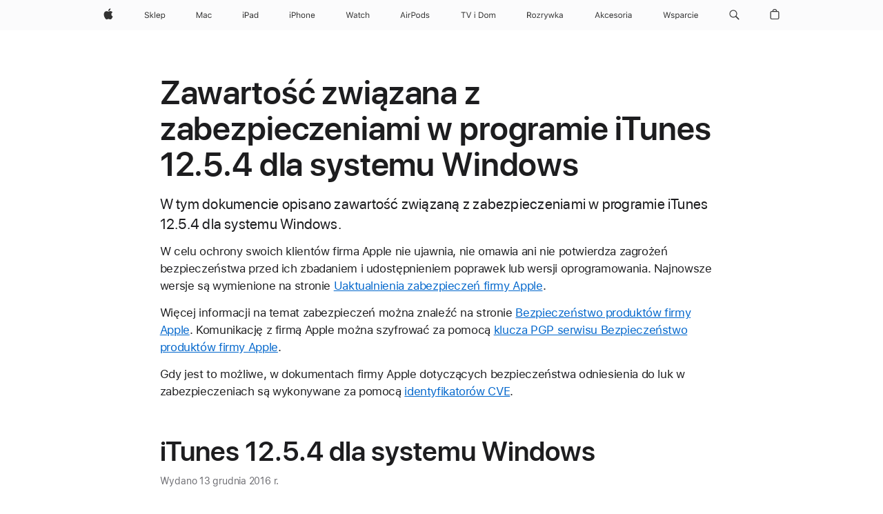

--- FILE ---
content_type: text/css
request_url: https://www.apple.com/ac/globalfooter/3/pl_PL/styles/ac-globalfooter.built.css
body_size: 4897
content:
@font-face{font-family:'Apple Legacy Chevron';font-style:normal;font-weight:100;src:local(""),url("../assets/ac-footer/legacy/appleicons_ultralight.woff") format("woff"),url("../assets/ac-footer/legacy/appleicons_ultralight.ttf") format("truetype")}@font-face{font-family:"Apple Icons 100";src:url("../assets/ac-footer/legacy/appleicons_ultralight.eot")}@font-face{font-family:'Apple Legacy Chevron';font-style:normal;font-weight:200;src:local(""),url("../assets/ac-footer/legacy/appleicons_thin.woff") format("woff"),url("../assets/ac-footer/legacy/appleicons_thin.ttf") format("truetype")}@font-face{font-family:"Apple Icons 200";src:url("../assets/ac-footer/legacy/appleicons_thin.eot")}@font-face{font-family:'Apple Legacy Chevron';font-style:normal;font-weight:300;src:local(""),url("../assets/ac-footer/legacy/appleicons_thin.woff") format("woff"),url("../assets/ac-footer/legacy/appleicons_thin.ttf") format("truetype")}@font-face{font-family:"Apple Icons 300";src:url("../assets/ac-footer/legacy/appleicons_thin.eot")}@font-face{font-family:'Apple Legacy Chevron';font-style:normal;font-weight:400;src:local(""),url("../assets/ac-footer/legacy/appleicons_text.woff") format("woff"),url("../assets/ac-footer/legacy/appleicons_text.ttf") format("truetype")}@font-face{font-family:"Apple Icons 400";src:url("../assets/ac-footer/legacy/appleicons_text.eot")}@font-face{font-family:'Apple Legacy Chevron';font-style:normal;font-weight:500;src:local(""),url("../assets/ac-footer/legacy/appleicons_text.woff") format("woff"),url("../assets/ac-footer/legacy/appleicons_text.ttf") format("truetype")}@font-face{font-family:"Apple Icons 500";src:url("../assets/ac-footer/legacy/appleicons_text.eot")}@font-face{font-family:'Apple Legacy Chevron';font-style:normal;font-weight:600;src:local(""),url("../assets/ac-footer/legacy/appleicons_text.woff") format("woff"),url("../assets/ac-footer/legacy/appleicons_text.ttf") format("truetype")}@font-face{font-family:"Apple Icons 600";src:url("../assets/ac-footer/legacy/appleicons_text.eot")}@font-face{font-family:'Apple Legacy Chevron';font-style:normal;font-weight:700;src:local(""),url("../assets/ac-footer/legacy/appleicons_text.woff") format("woff"),url("../assets/ac-footer/legacy/appleicons_text.ttf") format("truetype")}@font-face{font-family:"Apple Icons 700";src:url("../assets/ac-footer/legacy/appleicons_text.eot")}@font-face{font-family:'Apple Legacy Chevron';font-style:normal;font-weight:800;src:local(""),url("../assets/ac-footer/legacy/appleicons_text.woff") format("woff"),url("../assets/ac-footer/legacy/appleicons_text.ttf") format("truetype")}@font-face{font-family:"Apple Icons 800";src:url("../assets/ac-footer/legacy/appleicons_text.eot")}@font-face{font-family:'Apple Legacy Chevron';font-style:normal;font-weight:900;src:local(""),url("../assets/ac-footer/legacy/appleicons_text.woff") format("woff"),url("../assets/ac-footer/legacy/appleicons_text.ttf") format("truetype")}@font-face{font-family:"Apple Icons 900";src:url("../assets/ac-footer/legacy/appleicons_text.eot")}#ac-globalfooter{font-weight:normal;-webkit-text-size-adjust:100%;-ms-text-size-adjust:100%;text-size-adjust:100%}#ac-globalfooter,#ac-globalfooter:before,#ac-globalfooter:after,#ac-globalfooter *,#ac-globalfooter *:before,#ac-globalfooter *:after{box-sizing:content-box;margin:0;padding:0;pointer-events:auto;letter-spacing:normal}#ac-globalfooter *,#ac-globalfooter *:before,#ac-globalfooter *:after{font-size:1em;font-family:inherit;font-weight:inherit;line-height:inherit;text-align:inherit}#ac-globalfooter article,#ac-globalfooter aside,#ac-globalfooter details,#ac-globalfooter figcaption,#ac-globalfooter figure,#ac-globalfooter footer,#ac-globalfooter header,#ac-globalfooter nav,#ac-globalfooter section{display:block}#ac-globalfooter img{border:0;vertical-align:middle}#ac-globalfooter ul{list-style:none}#ac-globalfooter,#ac-globalfooter input,#ac-globalfooter textarea,#ac-globalfooter select,#ac-globalfooter button{font-synthesis:none;-moz-font-feature-settings:'kern';-webkit-font-smoothing:antialiased;-moz-osx-font-smoothing:grayscale;direction:ltr;text-align:left}#ac-globalfooter,#ac-globalfooter select,#ac-globalfooter button{font-family:"SF Pro Text","Myriad Set Pro","SF Pro Icons","Apple Legacy Chevron","Helvetica Neue","Helvetica","Arial",sans-serif}#ac-globalfooter input,#ac-globalfooter textarea{font-family:"SF Pro Text","Myriad Set Pro","SF Pro Icons","Apple Legacy Chevron","Helvetica Neue","Helvetica","Arial",sans-serif}#ac-globalfooter .ac-gf-icon::before,#ac-globalfooter .ac-gf-icon::after,#ac-globalfooter .ac-gf-more::before,#ac-globalfooter .ac-gf-more::after{font-family:"SF Pro Icons","Apple Legacy Chevron";color:inherit;display:inline-block;font-style:normal;font-weight:inherit;font-size:inherit;line-height:1;text-decoration:underline;position:relative;z-index:1;alt:''}#ac-globalfooter .ac-gf-icon::before,#ac-globalfooter .ac-gf-icon::after,#ac-globalfooter .ac-gf-more::before,#ac-globalfooter .ac-gf-more::after{text-decoration:none}#ac-globalfooter .ac-gf-icon::before,#ac-globalfooter .ac-gf-more::before{display:none}#ac-globalfooter .ac-gf-icon-after::after,#ac-globalfooter .ac-gf-more::after{padding-left:.3em;top:0}#ac-globalfooter .ac-gf-icon-before::before{padding-right:.3em;display:inline-block;top:0}#ac-globalfooter .ac-gf-icon-before::after{display:none}#ac-globalfooter .ac-gf-icon-apple::before,#ac-globalfooter .ac-gf-icon-apple::after{content:""}#ac-globalfooter .ac-gf-icon-chevrondown::before,#ac-globalfooter .ac-gf-icon-chevrondown::after{content:""}#ac-globalfooter .ac-gf-icon-chevrondowncircle::before,#ac-globalfooter .ac-gf-icon-chevrondowncircle::after{content:""}#ac-globalfooter .ac-gf-icon-chevronleft::before,#ac-globalfooter .ac-gf-icon-chevronleft::after{content:""}#ac-globalfooter .ac-gf-icon-chevronleftcircle::before,#ac-globalfooter .ac-gf-icon-chevronleftcircle::after{content:""}#ac-globalfooter .ac-gf-icon-chevronright::before,#ac-globalfooter .ac-gf-icon-chevronright::after{content:""}#ac-globalfooter .ac-gf-icon-chevronrightcircle::before,#ac-globalfooter .ac-gf-icon-chevronrightcircle::after{content:""}#ac-globalfooter .ac-gf-icon-chevronup::before,#ac-globalfooter .ac-gf-icon-chevronup::after{content:""}#ac-globalfooter .ac-gf-icon-chevronupcircle::before,#ac-globalfooter .ac-gf-icon-chevronupcircle::after{content:""}#ac-globalfooter .ac-gf-icon-downloadcircle::before,#ac-globalfooter .ac-gf-icon-downloadcircle::after{content:""}#ac-globalfooter .ac-gf-icon-external::before,#ac-globalfooter .ac-gf-icon-external::after{content:""}#ac-globalfooter .ac-gf-icon-share::before,#ac-globalfooter .ac-gf-icon-share::after{content:""}#ac-globalfooter .ac-gf-icon-pausecircle::before,#ac-globalfooter .ac-gf-icon-pausecircle::after{content:""}#ac-globalfooter .ac-gf-icon-playcircle::before,#ac-globalfooter .ac-gf-icon-playcircle::after{content:""}#ac-globalfooter .ac-gf-icon-replay::before,#ac-globalfooter .ac-gf-icon-replay::after{content:""}#ac-globalfooter .ac-gf-icon-stopcircle::before,#ac-globalfooter .ac-gf-icon-stopcircle::after{content:""}#ac-globalfooter .ac-gf-icon-circle::before,#ac-globalfooter .ac-gf-icon-circle::after{content:""}#ac-globalfooter .ac-gf-icon-check::before,#ac-globalfooter .ac-gf-icon-check::after{content:""}#ac-globalfooter .ac-gf-icon-checkcircle::before,#ac-globalfooter .ac-gf-icon-checkcircle::after{content:""}#ac-globalfooter .ac-gf-icon-checksolid::before,#ac-globalfooter .ac-gf-icon-checksolid::after{content:""}#ac-globalfooter .ac-gf-icon-reset::before,#ac-globalfooter .ac-gf-icon-reset::after{content:""}#ac-globalfooter .ac-gf-icon-resetcircle::before,#ac-globalfooter .ac-gf-icon-resetcircle::after{content:""}#ac-globalfooter .ac-gf-icon-resetsolid::before,#ac-globalfooter .ac-gf-icon-resetsolid::after{content:""}#ac-globalfooter .ac-gf-icon-exclamation::before,#ac-globalfooter .ac-gf-icon-exclamation::after{content:""}#ac-globalfooter .ac-gf-icon-exclamationcircle::before,#ac-globalfooter .ac-gf-icon-exclamationcircle::after{content:""}#ac-globalfooter .ac-gf-icon-exclamationsolid::before,#ac-globalfooter .ac-gf-icon-exclamationsolid::after{content:""}#ac-globalfooter .ac-gf-icon-infocircle::before,#ac-globalfooter .ac-gf-icon-infocircle::after{content:""}#ac-globalfooter .ac-gf-icon-question::before,#ac-globalfooter .ac-gf-icon-question::after{content:""}#ac-globalfooter .ac-gf-icon-questioncircle::before,#ac-globalfooter .ac-gf-icon-questioncircle::after{content:""}#ac-globalfooter .ac-gf-icon-questionsolid::before,#ac-globalfooter .ac-gf-icon-questionsolid::after{content:""}#ac-globalfooter .ac-gf-icon-plus::before,#ac-globalfooter .ac-gf-icon-plus::after{content:""}#ac-globalfooter .ac-gf-icon-pluscircle::before,#ac-globalfooter .ac-gf-icon-pluscircle::after{content:""}#ac-globalfooter .ac-gf-icon-plussolid::before,#ac-globalfooter .ac-gf-icon-plussolid::after{content:""}#ac-globalfooter .ac-gf-icon-minus::before,#ac-globalfooter .ac-gf-icon-minus::after{content:""}#ac-globalfooter .ac-gf-icon-minuscircle::before,#ac-globalfooter .ac-gf-icon-minuscircle::after{content:""}#ac-globalfooter .ac-gf-icon-minussolid::before,#ac-globalfooter .ac-gf-icon-minussolid::after{content:""}#ac-globalfooter .ac-gf-icon-1circle::before,#ac-globalfooter .ac-gf-icon-1circle::after{content:""}#ac-globalfooter .ac-gf-icon-2circle::before,#ac-globalfooter .ac-gf-icon-2circle::after{content:""}#ac-globalfooter .ac-gf-icon-3circle::before,#ac-globalfooter .ac-gf-icon-3circle::after{content:""}#ac-globalfooter .ac-gf-icon-4circle::before,#ac-globalfooter .ac-gf-icon-4circle::after{content:""}#ac-globalfooter .ac-gf-icon-5circle::before,#ac-globalfooter .ac-gf-icon-5circle::after{content:""}#ac-globalfooter .ac-gf-icon-6circle::before,#ac-globalfooter .ac-gf-icon-6circle::after{content:""}#ac-globalfooter .ac-gf-icon-7circle::before,#ac-globalfooter .ac-gf-icon-7circle::after{content:""}#ac-globalfooter .ac-gf-icon-8circle::before,#ac-globalfooter .ac-gf-icon-8circle::after{content:""}#ac-globalfooter .ac-gf-icon-9circle::before,#ac-globalfooter .ac-gf-icon-9circle::after{content:""}#ac-globalfooter .ac-gf-icon-10circle::before,#ac-globalfooter .ac-gf-icon-10circle::after{content:""}#ac-globalfooter .ac-gf-icon-11circle::before,#ac-globalfooter .ac-gf-icon-11circle::after{content:""}#ac-globalfooter .ac-gf-icon-12circle::before,#ac-globalfooter .ac-gf-icon-12circle::after{content:""}#ac-globalfooter .ac-gf-icon-13circle::before,#ac-globalfooter .ac-gf-icon-13circle::after{content:""}#ac-globalfooter .ac-gf-icon-14circle::before,#ac-globalfooter .ac-gf-icon-14circle::after{content:""}#ac-globalfooter .ac-gf-icon-15circle::before,#ac-globalfooter .ac-gf-icon-15circle::after{content:""}#ac-globalfooter .ac-gf-icon-16circle::before,#ac-globalfooter .ac-gf-icon-16circle::after{content:""}#ac-globalfooter .ac-gf-icon-17circle::before,#ac-globalfooter .ac-gf-icon-17circle::after{content:""}#ac-globalfooter .ac-gf-icon-18circle::before,#ac-globalfooter .ac-gf-icon-18circle::after{content:""}#ac-globalfooter .ac-gf-icon-19circle::before,#ac-globalfooter .ac-gf-icon-19circle::after{content:""}#ac-globalfooter .ac-gf-icon-20circle::before,#ac-globalfooter .ac-gf-icon-20circle::after{content:""}#ac-globalfooter .ac-gf-icon-close::before,#ac-globalfooter .ac-gf-icon-close::after{content:""}#ac-globalfooter .ac-gf-icon-closecompact::before,#ac-globalfooter .ac-gf-icon-closecompact::after{content:""}#ac-globalfooter .ac-gf-icon-paddleleft::before,#ac-globalfooter .ac-gf-icon-paddleleft::after{content:""}#ac-globalfooter .ac-gf-icon-paddleleftcompact::before,#ac-globalfooter .ac-gf-icon-paddleleftcompact::after{content:""}#ac-globalfooter .ac-gf-icon-paddleright::before,#ac-globalfooter .ac-gf-icon-paddleright::after{content:""}#ac-globalfooter .ac-gf-icon-paddlerightcompact::before,#ac-globalfooter .ac-gf-icon-paddlerightcompact::after{content:""}#ac-globalfooter .ac-gf-icon-paddleup::before,#ac-globalfooter .ac-gf-icon-paddleup::after{content:""}#ac-globalfooter .ac-gf-icon-paddleupcompact::before,#ac-globalfooter .ac-gf-icon-paddleupcompact::after{content:""}#ac-globalfooter .ac-gf-icon-paddledown::before,#ac-globalfooter .ac-gf-icon-paddledown::after{content:""}#ac-globalfooter .ac-gf-icon-paddledowncompact::before,#ac-globalfooter .ac-gf-icon-paddledowncompact::after{content:""}#ac-globalfooter .ac-gf-icon-thumbnailreplay::before,#ac-globalfooter .ac-gf-icon-thumbnailreplay::after{content:""}#ac-globalfooter .ac-gf-icon-thumbnailpause::before,#ac-globalfooter .ac-gf-icon-thumbnailpause::after{content:""}#ac-globalfooter .ac-gf-icon-thumbnailplay::before,#ac-globalfooter .ac-gf-icon-thumbnailplay::after{content:""}#ac-globalfooter .ac-gf-more::before,#ac-globalfooter .ac-gf-more::after{content:""}#ac-globalfooter .ac-gf-more-block{margin-top:.5em}#ac-globalfooter a.ac-gf-block{display:block;color:inherit;cursor:pointer;text-decoration:none}#ac-globalfooter a.ac-gf-block::before,#ac-globalfooter a.ac-gf-block::after{content:' ';display:table}#ac-globalfooter a.ac-gf-block::after{clear:both}#ac-globalfooter a.ac-gf-block:hover{text-decoration:none}#ac-globalfooter a.ac-gf-block:hover .ac-gf-block-link{text-decoration:underline}#ac-globalfooter a.ac-gf-block:hover .ac-gf-block-link.icon-ie-parent{text-decoration:none}#ac-globalfooter a.ac-gf-block:hover .ac-gf-block-link.icon-ie-parent .icon-ie-link{text-decoration:underline}#ac-globalfooter .ac-gf-block-link{color:#0070c9;cursor:pointer}#ac-globalfooter a.ac-gf-block-inline{display:inline-block}#ac-globalfooter{font-size:11px;line-height:1.36364;font-weight:400;letter-spacing:-.008em;font-family:"SF Pro Text","Myriad Set Pro","SF Pro Icons","Apple Legacy Chevron","Helvetica Neue","Helvetica","Arial",sans-serif;background-color:#f2f2f2;color:#333;min-width:1024px;overflow:hidden;position:relative;z-index:1}.ac-theme-dark #ac-globalfooter,#ac-globalfooter.ac-globalfooter-dark{background-color:#222;color:#ccc}@media only screen and (max-width: 1044px){#ac-globalfooter{min-width:320px}}#ac-globalfooter h1,#ac-globalfooter h2,#ac-globalfooter h3,#ac-globalfooter h4,#ac-globalfooter h5,#ac-globalfooter h6{color:inherit}#ac-globalfooter a{color:#555;text-decoration:none}#ac-globalfooter a:hover{color:#333;text-decoration:underline}.ac-theme-dark #ac-globalfooter a,#ac-globalfooter.ac-globalfooter-dark a{color:#999}.ac-theme-dark #ac-globalfooter a:hover,#ac-globalfooter.ac-globalfooter-dark a:hover{color:#ccc}#ac-globalfooter a.ac-gf-block{color:inherit;text-decoration:none}#ac-globalfooter a.ac-gf-block:hover{color:inherit}.ac-theme-dark #ac-globalfooter a.ac-gf-block,#ac-globalfooter.ac-globalfooter-dark a.ac-gf-block{color:inherit}.ac-theme-dark #ac-globalfooter a.ac-gf-block .ac-gf-block-link,#ac-globalfooter.ac-globalfooter-dark a.ac-gf-block .ac-gf-block-link{color:#6bf}#ac-globalfooter .ac-gf-content{margin:0 auto;max-width:980px;padding:0 22px;padding-left:calc(22px + constant(safe-area-inset-left));padding-right:calc(22px + constant(safe-area-inset-right))}@supports (padding: calc(max(0px))){#ac-globalfooter .ac-gf-content{padding-left:calc(max(22px, env(safe-area-inset-left)));padding-right:calc(max(22px, env(safe-area-inset-right)))}}@media only screen and (max-width: 767px){#ac-globalfooter .ac-gf-content{padding:0 16px}}#ac-globalfooter .ac-gf-label{position:absolute;clip:rect(1px 1px 1px 1px);clip:rect(1px, 1px, 1px, 1px);-webkit-clip-path:inset(0px 0px 99.9% 99.9%);clip-path:inset(0px 0px 99.9% 99.9%);overflow:hidden;height:1px;width:1px;padding:0;border:0}#ac-globalfooter .ac-gf-buystrip-hero{font-size:17px;line-height:1.52947;font-weight:400;letter-spacing:-.021em;font-family:"SF Pro Text","Myriad Set Pro","SF Pro Icons","Apple Legacy Chevron","Helvetica Neue","Helvetica","Arial",sans-serif;direction:rtl;padding-top:60px;text-align:center}#ac-globalfooter .ac-gf-buystrip-hero::before,#ac-globalfooter .ac-gf-buystrip-hero::after{content:' ';display:table}#ac-globalfooter .ac-gf-buystrip-hero::after{clear:both}@media only screen and (max-width: 480px){#ac-globalfooter .ac-gf-buystrip-hero{padding-bottom:16px}}#ac-globalfooter .ac-gf-buystrip-hero-product{margin-right:34px;display:inline-block;vertical-align:middle}@media only screen and (max-width: 767px){#ac-globalfooter .ac-gf-buystrip-hero-product{margin-right:0;margin-top:22px}}#ac-globalfooter .ac-gf-buystrip-hero-block{direction:ltr;display:inline-block;text-align:left;vertical-align:middle}@media only screen and (max-width: 767px){#ac-globalfooter .ac-gf-buystrip-hero-block{display:block;text-align:center}}#ac-globalfooter .ac-gf-buystrip-hero-title,#ac-globalfooter .ac-gf-buystrip-hero-copy,#ac-globalfooter .ac-gf-buystrip-hero-cta{margin:0}#ac-globalfooter .ac-gf-buystrip-hero-title{font-size:32px;line-height:1.125;font-weight:600;letter-spacing:.004em;font-family:"SF Pro Display","Myriad Set Pro","SF Pro Icons","Apple Legacy Chevron","Helvetica Neue","Helvetica","Arial",sans-serif;margin-bottom:3px}@media only screen and (max-width: 767px){#ac-globalfooter .ac-gf-buystrip-hero-title{font-size:24px;line-height:1.16667;font-weight:600;letter-spacing:.009em;font-family:"SF Pro Display","Myriad Set Pro","SF Pro Icons","Apple Legacy Chevron","Helvetica Neue","Helvetica","Arial",sans-serif}}@media only screen and (max-width: 767px){#ac-globalfooter .ac-gf-buystrip-hero-title{margin-left:auto;margin-right:auto}}#ac-globalfooter .ac-gf-buystrip-hero-copy{font-size:19px;line-height:1.21053;font-weight:400;letter-spacing:.012em;font-family:"SF Pro Display","Myriad Set Pro","SF Pro Icons","Apple Legacy Chevron","Helvetica Neue","Helvetica","Arial",sans-serif}#ac-globalfooter .ac-gf-buystrip-hero-cta{margin-top:0.8em}#ac-globalfooter .ac-gf-buystrip-info{font-size:14px;line-height:1.42861;font-weight:400;letter-spacing:-.016em;font-family:"SF Pro Text","Myriad Set Pro","SF Pro Icons","Apple Legacy Chevron","Helvetica Neue","Helvetica","Arial",sans-serif;border-bottom:1px solid #d6d6d6;padding-top:4px;padding-bottom:56px;text-align:center}#ac-globalfooter .ac-gf-buystrip-info::before,#ac-globalfooter .ac-gf-buystrip-info::after{content:' ';display:table}#ac-globalfooter .ac-gf-buystrip-info::after{clear:both}#ac-globalfooter.flexbox .ac-gf-buystrip-info{display:-webkit-box;display:-webkit-flex;display:-ms-flexbox;display:flex;-webkit-flex-wrap:wrap;-ms-flex-wrap:wrap;flex-wrap:wrap;-webkit-box-pack:center;-webkit-justify-content:center;-ms-flex-pack:center;justify-content:center}#ac-globalfooter.flexbox .ac-gf-buystrip-info::before,#ac-globalfooter.flexbox .ac-gf-buystrip-info::after{display:none}.ac-theme-dark #ac-globalfooter .ac-gf-buystrip-info,#ac-globalfooter.ac-globalfooter-dark .ac-gf-buystrip-info{border-color:#444}@media only screen and (max-width: 480px){#ac-globalfooter .ac-gf-buystrip-info{padding-top:8px}}#ac-globalfooter .ac-gf-buystrip-info-column{box-sizing:border-box;position:relative;z-index:1;margin:0;padding:0;float:left;min-height:2px;width:25%}@media only screen and (max-width: 1023px){#ac-globalfooter .ac-gf-buystrip-info-column{width:50%}#ac-globalfooter .ac-gf-buystrip-info-column:nth-child(3){clear:left}}@media only screen and (max-width: 480px){#ac-globalfooter .ac-gf-buystrip-info-column{width:100%}}#ac-globalfooter .ac-gf-buystrip-info-content{margin:0 auto;padding-top:56px;position:relative;text-align:center;width:216px;z-index:1}@media only screen and (max-width: 480px){#ac-globalfooter .ac-gf-buystrip-info-content{padding-top:36px}}#ac-globalfooter .ac-gf-buystrip-info-icon{margin:0 auto}#ac-globalfooter .ac-gf-buystrip-info-icon-asa{width:74px;height:74px;background-size:74px 74px;background-repeat:no-repeat;background-image:url("../assets/ac-footer/buystrip/asa/icon_large.svg")}.ac-theme-dark #ac-globalfooter .ac-gf-buystrip-info-icon-asa,#ac-globalfooter.ac-globalfooter-dark .ac-gf-buystrip-info-icon-asa{width:74px;height:74px;background-size:74px 74px;background-repeat:no-repeat;background-image:url("../assets/ac-footer/buystrip/asa/icon_dark_large.svg")}#ac-globalfooter .ac-gf-buystrip-info-icon-bag{width:74px;height:74px;background-size:74px 74px;background-repeat:no-repeat;background-image:url("../assets/ac-footer/buystrip/bag/icon_large.svg")}.ac-theme-dark #ac-globalfooter .ac-gf-buystrip-info-icon-bag,#ac-globalfooter.ac-globalfooter-dark .ac-gf-buystrip-info-icon-bag{width:74px;height:74px;background-size:74px 74px;background-repeat:no-repeat;background-image:url("../assets/ac-footer/buystrip/bag/icon_dark_large.svg")}#ac-globalfooter .ac-gf-buystrip-info-icon-call{width:74px;height:74px;background-size:74px 74px;background-repeat:no-repeat;background-image:url("../assets/ac-footer/buystrip/call/icon_large.svg")}.ac-theme-dark #ac-globalfooter .ac-gf-buystrip-info-icon-call,#ac-globalfooter.ac-globalfooter-dark .ac-gf-buystrip-info-icon-call{width:74px;height:74px;background-size:74px 74px;background-repeat:no-repeat;background-image:url("../assets/ac-footer/buystrip/call/icon_dark_large.svg")}#ac-globalfooter .ac-gf-buystrip-info-icon-engraving{width:74px;height:74px;background-size:74px 74px;background-repeat:no-repeat;background-image:url("../assets/ac-footer/buystrip/engraving/icon_large.svg")}.ac-theme-dark #ac-globalfooter .ac-gf-buystrip-info-icon-engraving,#ac-globalfooter.ac-globalfooter-dark .ac-gf-buystrip-info-icon-engraving{width:74px;height:74px;background-size:74px 74px;background-repeat:no-repeat;background-image:url("../assets/ac-footer/buystrip/engraving/icon_dark_large.svg")}#ac-globalfooter .ac-gf-buystrip-info-icon-financing{width:74px;height:74px;background-size:74px 74px;background-repeat:no-repeat;background-image:url("../assets/ac-footer/buystrip/financing/pln/icon_large.svg")}.ac-theme-dark #ac-globalfooter .ac-gf-buystrip-info-icon-financing,#ac-globalfooter.ac-globalfooter-dark .ac-gf-buystrip-info-icon-financing{width:74px;height:74px;background-size:74px 74px;background-repeat:no-repeat;background-image:url("../assets/ac-footer/buystrip/financing/pln/icon_dark_large.svg")}#ac-globalfooter .ac-gf-buystrip-info-icon-giftwrap{width:74px;height:74px;background-size:74px 74px;background-repeat:no-repeat;background-image:url("../assets/ac-footer/buystrip/giftwrap/icon_large.svg")}.ac-theme-dark #ac-globalfooter .ac-gf-buystrip-info-icon-giftwrap,#ac-globalfooter.ac-globalfooter-dark .ac-gf-buystrip-info-icon-giftwrap{width:74px;height:74px;background-size:74px 74px;background-repeat:no-repeat;background-image:url("../assets/ac-footer/buystrip/giftwrap/icon_dark_large.svg")}#ac-globalfooter .ac-gf-buystrip-info-icon-help{width:74px;height:74px;background-size:74px 74px;background-repeat:no-repeat;background-image:url("../assets/ac-footer/buystrip/help/icon_large.svg")}.ac-theme-dark #ac-globalfooter .ac-gf-buystrip-info-icon-help,#ac-globalfooter.ac-globalfooter-dark .ac-gf-buystrip-info-icon-help{width:74px;height:74px;background-size:74px 74px;background-repeat:no-repeat;background-image:url("../assets/ac-footer/buystrip/help/icon_dark_large.svg")}#ac-globalfooter .ac-gf-buystrip-info-icon-personal_setup{width:74px;height:74px;background-size:74px 74px;background-repeat:no-repeat;background-image:url("../assets/ac-footer/buystrip/personal_setup/icon_large.svg")}.ac-theme-dark #ac-globalfooter .ac-gf-buystrip-info-icon-personal_setup,#ac-globalfooter.ac-globalfooter-dark .ac-gf-buystrip-info-icon-personal_setup{width:74px;height:74px;background-size:74px 74px;background-repeat:no-repeat;background-image:url("../assets/ac-footer/buystrip/personal_setup/icon_dark_large.svg")}#ac-globalfooter .ac-gf-buystrip-info-icon-retail{width:74px;height:74px;background-size:74px 74px;background-repeat:no-repeat;background-image:url("../assets/ac-footer/buystrip/retail/icon_large.svg")}.ac-theme-dark #ac-globalfooter .ac-gf-buystrip-info-icon-retail,#ac-globalfooter.ac-globalfooter-dark .ac-gf-buystrip-info-icon-retail{width:74px;height:74px;background-size:74px 74px;background-repeat:no-repeat;background-image:url("../assets/ac-footer/buystrip/retail/icon_dark_large.svg")}#ac-globalfooter .ac-gf-buystrip-info-icon-shipping{width:74px;height:74px;background-size:74px 74px;background-repeat:no-repeat;background-image:url("../assets/ac-footer/buystrip/shipping/icon_large.svg")}.ac-theme-dark #ac-globalfooter .ac-gf-buystrip-info-icon-shipping,#ac-globalfooter.ac-globalfooter-dark .ac-gf-buystrip-info-icon-shipping{width:74px;height:74px;background-size:74px 74px;background-repeat:no-repeat;background-image:url("../assets/ac-footer/buystrip/shipping/icon_dark_large.svg")}#ac-globalfooter .ac-gf-buystrip-info-icon-thirdparty_retail{width:74px;height:74px;background-size:74px 74px;background-repeat:no-repeat;background-image:url("../assets/ac-footer/buystrip/thirdparty_retail/icon_large.svg")}.ac-theme-dark #ac-globalfooter .ac-gf-buystrip-info-icon-thirdparty_retail,#ac-globalfooter.ac-globalfooter-dark .ac-gf-buystrip-info-icon-thirdparty_retail{width:74px;height:74px;background-size:74px 74px;background-repeat:no-repeat;background-image:url("../assets/ac-footer/buystrip/thirdparty_retail/icon_dark_large.svg")}#ac-globalfooter .ac-gf-buystrip-info-title,#ac-globalfooter .ac-gf-buystrip-info-copy,#ac-globalfooter .ac-gf-buystrip-info-caption,#ac-globalfooter .ac-gf-buystrip-info-cta{margin:0}#ac-globalfooter .ac-gf-buystrip-info-title{font-size:19px;line-height:1.21053;font-weight:600;letter-spacing:.012em;font-family:"SF Pro Display","Myriad Set Pro","SF Pro Icons","Apple Legacy Chevron","Helvetica Neue","Helvetica","Arial",sans-serif;margin-top:0.125em}#ac-globalfooter .ac-gf-buystrip-info-copy{display:block;margin-top:0.5em}#ac-globalfooter .ac-gf-buystrip-info-caption{display:block}#ac-globalfooter .ac-gf-buystrip-info-cta{color:#0070c9;margin-top:0.8em;margin-bottom:-.21429em;display:block}.ac-theme-dark #ac-globalfooter .ac-gf-buystrip-info-cta,#ac-globalfooter.ac-globalfooter-dark .ac-gf-buystrip-info-cta{color:#6bf}#ac-globalfooter.no-js .ac-gf-buystrip-info-cta-chat{display:none}#ac-globalfooter .ac-gf-buystrip-info.with-3-columns .ac-gf-buystrip-info-column{box-sizing:border-box;position:relative;z-index:1;margin:0;padding:0;float:left;min-height:2px;width:33.33333%}@media only screen and (max-width: 1023px){#ac-globalfooter .ac-gf-buystrip-info.with-3-columns .ac-gf-buystrip-info-column:nth-child(3){clear:none}}@media only screen and (max-width: 767px){#ac-globalfooter .ac-gf-buystrip-info.with-3-columns .ac-gf-buystrip-info-column{width:50%}#ac-globalfooter .ac-gf-buystrip-info.with-3-columns .ac-gf-buystrip-info-column:nth-child(3){width:100%;clear:left}}@media only screen and (max-width: 480px){#ac-globalfooter .ac-gf-buystrip-info.with-3-columns .ac-gf-buystrip-info-column,#ac-globalfooter .ac-gf-buystrip-info.with-3-columns .ac-gf-buystrip-info-column:nth-child(3){width:100%}}#ac-globalfooter .ac-gf-buystrip-info.with-2-columns{padding-left:80px;padding-right:80px}@media only screen and (max-width: 1023px){#ac-globalfooter .ac-gf-buystrip-info.with-2-columns{margin:0 auto;padding-left:0;padding-right:0}}#ac-globalfooter .ac-gf-buystrip-info.with-2-columns .ac-gf-buystrip-info-column{box-sizing:border-box;position:relative;z-index:1;margin:0;padding:0;float:left;min-height:2px;width:50%}@media only screen and (max-width: 480px){#ac-globalfooter .ac-gf-buystrip-info.with-2-columns .ac-gf-buystrip-info-column{width:100%}}#ac-globalfooter.flexbox .ac-gf-buystrip-info-column,#ac-globalfooter.flexbox .ac-gf-buystrip-info.with-3-columns .ac-gf-buystrip-info-column,#ac-globalfooter.flexbox .ac-gf-buystrip-info.with-2-columns .ac-gf-buystrip-info-column{width:auto;float:none}#ac-globalfooter.flexbox .ac-gf-buystrip-info-column{-webkit-box-flex:1;-webkit-flex:1 25%;-ms-flex:1 25%;flex:1 25%;max-width:410px}@media only screen and (max-width: 1023px){#ac-globalfooter.flexbox .ac-gf-buystrip-info-column{-webkit-flex-basis:50%;-ms-flex-preferred-size:50%;flex-basis:50%}}@media only screen and (max-width: 480px){#ac-globalfooter.flexbox .ac-gf-buystrip-info-column{-webkit-flex-basis:100%;-ms-flex-preferred-size:100%;flex-basis:100%}}#ac-globalfooter.flexbox .ac-gf-buystrip-info-column:first-child:nth-last-child(2),#ac-globalfooter.flexbox .ac-gf-buystrip-info-column:last-child:nth-child(2){-webkit-flex-basis:50%;-ms-flex-preferred-size:50%;flex-basis:50%}@media only screen and (max-width: 480px){#ac-globalfooter.flexbox .ac-gf-buystrip-info-column:first-child:nth-last-child(2),#ac-globalfooter.flexbox .ac-gf-buystrip-info-column:last-child:nth-child(2){-webkit-flex-basis:100%;-ms-flex-preferred-size:100%;flex-basis:100%}}#ac-globalfooter.flexbox .ac-gf-buystrip-info.with-2-columns{max-width:none}#ac-globalfooter .ac-gf-sosumi{border-bottom:1px solid #d6d6d6;color:#888;padding:17px 0 11px}.ac-theme-dark #ac-globalfooter .ac-gf-sosumi,#ac-globalfooter.ac-globalfooter-dark .ac-gf-sosumi{border-color:#444;color:#666}#ac-globalfooter .ac-gf-sosumi ol{list-style-position:outside;margin:0;padding:0 17px}#ac-globalfooter .ac-gf-sosumi ol li{list-style-type:decimal}#ac-globalfooter .ac-gf-sosumi ul{list-style:none;margin:0}#ac-globalfooter .ac-gf-sosumi li{padding-bottom:0.8em}#ac-globalfooter .ac-gf-sosumi p,#ac-globalfooter .ac-gf-sosumi li{font-size:11px;line-height:1.36364;font-weight:400;letter-spacing:-.008em;font-family:"SF Pro Text","Myriad Set Pro","SF Pro Icons","Apple Legacy Chevron","Helvetica Neue","Helvetica","Arial",sans-serif}#ac-globalfooter .ac-gf-sosumi small{font-size:1em}#ac-globalfooter .ac-gf-breadcrumbs{padding:17px 0;position:relative;z-index:1;color:#555}#ac-globalfooter .ac-gf-breadcrumbs::before,#ac-globalfooter .ac-gf-breadcrumbs::after{content:' ';display:table}#ac-globalfooter .ac-gf-breadcrumbs::after{clear:both}.ac-theme-dark #ac-globalfooter .ac-gf-breadcrumbs,#ac-globalfooter.ac-globalfooter-dark .ac-gf-breadcrumbs{color:#999}@media only screen and (max-width: 767px){#ac-globalfooter .ac-gf-breadcrumbs{border-bottom:1px solid #d6d6d6}.ac-theme-dark #ac-globalfooter .ac-gf-breadcrumbs,#ac-globalfooter.ac-globalfooter-dark .ac-gf-breadcrumbs{border-color:#444}}#ac-globalfooter .ac-gf-breadcrumbs-home{left:0;position:absolute;z-index:2;top:19px}#ac-globalfooter .ac-gf-breadcrumbs-home:hover{text-decoration:none}#ac-globalfooter .ac-gf-breadcrumbs-home:hover .ac-gf-breadcrumbs-home-icon{background-position-y:100%}#ac-globalfooter .ac-gf-breadcrumbs-home-icon{width:14px;height:36px;background-size:14px 36px;background-repeat:no-repeat;background-image:url("../assets/ac-footer/breadcrumbs/apple/icon_large.svg");height:18px;display:block;position:relative;z-index:2;color:transparent}.ac-theme-dark #ac-globalfooter .ac-gf-breadcrumbs-home-icon,#ac-globalfooter.ac-globalfooter-dark .ac-gf-breadcrumbs-home-icon{background-repeat:no-repeat;background-image:url("../assets/ac-footer/breadcrumbs/apple/icon_dark_large.svg")}#ac-globalfooter .ac-gf-breadcrumbs-home-label{position:absolute;clip:rect(1px 1px 1px 1px);clip:rect(1px, 1px, 1px, 1px);-webkit-clip-path:inset(0px 0px 99.9% 99.9%);clip-path:inset(0px 0px 99.9% 99.9%);overflow:hidden;height:1px;width:1px;padding:0;border:0}#ac-globalfooter .ac-gf-breadcrumbs-path{font-size:12px;line-height:1.33341;font-weight:400;letter-spacing:-.01em;font-family:"SF Pro Text","Myriad Set Pro","SF Pro Icons","Apple Legacy Chevron","Helvetica Neue","Helvetica","Arial",sans-serif;position:relative;z-index:1}#ac-globalfooter .ac-gf-breadcrumbs-path::before,#ac-globalfooter .ac-gf-breadcrumbs-path::after{content:' ';display:table}#ac-globalfooter .ac-gf-breadcrumbs-path::after{clear:both}#ac-globalfooter .ac-gf-breadcrumbs-list{max-height:9999px;padding-left:25px;direction:ltr;list-style:none}#ac-globalfooter .ac-gf-breadcrumbs-item{margin-right:7px;float:left;padding:3px 4px 3px 0;max-width:100%;overflow:hidden;text-overflow:ellipsis;white-space:nowrap}#ac-globalfooter .ac-gf-breadcrumbs-item:before{width:8px;height:18px;background-size:8px 18px;background-repeat:no-repeat;background-image:url("../assets/ac-footer/breadcrumbs/separator/icon_large.svg");margin-right:11px;content:'';display:inline-block;vertical-align:middle;margin-top:-1px}.ac-theme-dark #ac-globalfooter .ac-gf-breadcrumbs-item:before,#ac-globalfooter.ac-globalfooter-dark .ac-gf-breadcrumbs-item:before{background-repeat:no-repeat;background-image:url("../assets/ac-footer/breadcrumbs/separator/icon_dark_large.svg")}#ac-globalfooter .ac-gf-directory{font-size:11px;line-height:1.36364;font-weight:400;letter-spacing:-.008em;font-family:"SF Pro Text","Myriad Set Pro","SF Pro Icons","Apple Legacy Chevron","Helvetica Neue","Helvetica","Arial",sans-serif;position:relative;z-index:1;padding-top:20px}#ac-globalfooter .ac-gf-directory::before,#ac-globalfooter .ac-gf-directory::after{content:' ';display:table}#ac-globalfooter .ac-gf-directory::after{clear:both}#ac-globalfooter .ac-gf-directory:last-child{padding-bottom:28px}#ac-globalfooter .ac-gf-directory-column{box-sizing:border-box;position:relative;z-index:1;margin:0;padding:0;float:left;min-height:2px;width:25%}@media only screen and (max-width: 767px){#ac-globalfooter .ac-gf-directory-column{width:100%}}#ac-globalfooter .ac-gf-directory-column-section{width:100%;box-sizing:border-box;position:relative;z-index:1;margin:0;padding:0;float:left;min-height:2px;pointer-events:none}@media only screen and (max-width: 767px){#ac-globalfooter .ac-gf-directory-column-section{border-bottom:1px solid #d6d6d6;overflow:hidden;pointer-events:auto}.ac-theme-dark #ac-globalfooter .ac-gf-directory-column-section,#ac-globalfooter.ac-globalfooter-dark .ac-gf-directory-column-section{border-color:#444}}#ac-globalfooter .ac-gf-directory-column-section ~ .ac-gf-directory-column-section{padding-top:24px}@media only screen and (max-width: 767px){#ac-globalfooter .ac-gf-directory-column-section ~ .ac-gf-directory-column-section{padding-top:0}}#ac-globalfooter .ac-gf-directory-column-section-title{font-size:11px;line-height:1.36364;font-weight:600;letter-spacing:-.008em;font-family:"SF Pro Text","Myriad Set Pro","SF Pro Icons","Apple Legacy Chevron","Helvetica Neue","Helvetica","Arial",sans-serif;margin:0;margin-bottom:.8em}@media only screen and (max-width: 767px){#ac-globalfooter .ac-gf-directory-column-section-title{font-size:12px;line-height:1.33341;font-weight:400;letter-spacing:-.01em;font-family:"SF Pro Text","Myriad Set Pro","SF Pro Icons","Apple Legacy Chevron","Helvetica Neue","Helvetica","Arial",sans-serif}}@media only screen and (max-width: 767px){#ac-globalfooter .ac-gf-directory-column-section-title{margin-bottom:0;padding-top:10px;padding-bottom:10px;background:#f2f2f2;cursor:pointer;position:relative;-webkit-user-select:none;-moz-user-select:none;-ms-user-select:none;user-select:none;z-index:2}.ac-theme-dark #ac-globalfooter .ac-gf-directory-column-section-title,#ac-globalfooter.ac-globalfooter-dark .ac-gf-directory-column-section-title{background:#222;color:#ccc}#ac-globalfooter .ac-gf-directory-column-section-title:hover{color:#000}.ac-theme-dark #ac-globalfooter .ac-gf-directory-column-section-title:hover,#ac-globalfooter.ac-globalfooter-dark .ac-gf-directory-column-section-title:hover{color:#fff}#ac-globalfooter .ac-gf-directory-column-section-title:after{content:'+';float:right;font-size:14px;font-weight:normal;margin-top:-2px;margin-right:8px;-webkit-transition:-webkit-transform .3s ease;transition:-webkit-transform .3s ease;transition:transform .3s ease;transition:transform .3s ease, -webkit-transform .3s ease}}#ac-globalfooter .ac-gf-directory-column-section-list{margin-right:20px;list-style:none;padding:0}@media only screen and (max-width: 767px){#ac-globalfooter .ac-gf-directory-column-section-list{margin:0;overflow:hidden;padding-top:5px;padding-bottom:16px;position:absolute;top:100%;left:0;width:100%;visibility:hidden;z-index:-1;-webkit-transform:translateY(-100px);-ms-transform:translateY(-100px);transform:translateY(-100px)}}#ac-globalfooter .ac-gf-directory-column-section-item{display:block;pointer-events:auto;margin-bottom:.8em}@media only screen and (max-width: 767px){#ac-globalfooter .ac-gf-directory-column-section-item{margin-bottom:0}}#ac-globalfooter .ac-gf-directory-column-section-item:last-child{margin-bottom:0}@media only screen and (max-width: 767px){#ac-globalfooter .ac-gf-directory-column-section-link{padding:6px 14px;display:block}#ac-globalfooter .ac-gf-directory-column-section-link:focus{outline-offset:-6px}}#ac-globalfooter .ac-gf-directory-column-section-anchor{right:0;cursor:default;display:none;position:absolute;top:0;width:1px;height:1px;z-index:10}#ac-globalfooter .ac-gf-directory-column-section-anchor:focus{outline-offset:-6px;width:25px;height:38px}@media only screen and (max-width: 767px){#ac-globalfooter .ac-gf-directory-column-section-anchor{display:block}}#ac-globalfooter .ac-gf-directory-column-section-anchor-close{display:none}#ac-globalfooter .ac-gf-directory-column-section-anchor-label{position:absolute;clip:rect(1px 1px 1px 1px);clip:rect(1px, 1px, 1px, 1px);-webkit-clip-path:inset(0px 0px 99.9% 99.9%);clip-path:inset(0px 0px 99.9% 99.9%);overflow:hidden;height:1px;width:1px;padding:0;border:0}#ac-globalfooter .ac-gf-directory-column-section-state{display:none}@media only screen and (max-width: 767px){#ac-globalfooter .ac-gf-directory-column-section-state:target+.ac-gf-directory-column-section .ac-gf-directory-column-section-title,#ac-globalfooter .ac-gf-directory-column-section-state:checked+.ac-gf-directory-column-section .ac-gf-directory-column-section-title{color:#000}.ac-theme-dark #ac-globalfooter .ac-gf-directory-column-section-state:target+.ac-gf-directory-column-section .ac-gf-directory-column-section-title,.ac-theme-dark #ac-globalfooter .ac-gf-directory-column-section-state:checked+.ac-gf-directory-column-section .ac-gf-directory-column-section-title,#ac-globalfooter.ac-globalfooter-dark .ac-gf-directory-column-section-state:target+.ac-gf-directory-column-section .ac-gf-directory-column-section-title,#ac-globalfooter.ac-globalfooter-dark .ac-gf-directory-column-section-state:checked+.ac-gf-directory-column-section .ac-gf-directory-column-section-title{color:#fff}#ac-globalfooter .ac-gf-directory-column-section-state:target+.ac-gf-directory-column-section .ac-gf-directory-column-section-title:after,#ac-globalfooter .ac-gf-directory-column-section-state:checked+.ac-gf-directory-column-section .ac-gf-directory-column-section-title:after{-webkit-transform:rotate(45deg) scale(1.08);-ms-transform:rotate(45deg) scale(1.08);transform:rotate(45deg) scale(1.08)}#ac-globalfooter .ac-gf-directory-column-section-state:target+.ac-gf-directory-column-section .ac-gf-directory-column-section-list,#ac-globalfooter .ac-gf-directory-column-section-state:checked+.ac-gf-directory-column-section .ac-gf-directory-column-section-list{position:static;visibility:visible;z-index:1;-webkit-transform:none;-ms-transform:none;transform:none;-webkit-transition:-webkit-transform 300ms ease;transition:-webkit-transform 300ms ease;transition:transform 300ms ease;transition:transform 300ms ease, -webkit-transform 300ms ease}#ac-globalfooter .ac-gf-directory-column-section-state:target+.ac-gf-directory-column-section .ac-gf-directory-column-section-anchor-open,#ac-globalfooter .ac-gf-directory-column-section-state:checked+.ac-gf-directory-column-section .ac-gf-directory-column-section-anchor-open{display:none}#ac-globalfooter .ac-gf-directory-column-section-state:target+.ac-gf-directory-column-section .ac-gf-directory-column-section-anchor-close,#ac-globalfooter .ac-gf-directory-column-section-state:checked+.ac-gf-directory-column-section .ac-gf-directory-column-section-anchor-close{display:block}}#ac-globalfooter .ac-gf-directory.with-5-columns .ac-gf-directory-column{width:20%}@media only screen and (max-width: 767px){#ac-globalfooter .ac-gf-directory.with-5-columns .ac-gf-directory-column{width:100%}}#ac-globalfooter .ac-gf-breadcrumbs+.ac-gf-directory{padding-top:0}@media only screen and (max-width: 767px){#ac-globalfooter .ac-gf-breadcrumbs+.ac-gf-directory{padding-top:0}}#ac-globalfooter .ac-gf-footer{border-top:1px solid #d6d6d6;color:#888;padding:17px 0 21px;padding-bottom:calc(21px + constant(safe-area-inset-bottom))}@supports (padding: calc(max(0px))){#ac-globalfooter .ac-gf-footer{padding-bottom:calc(max(21px, env(safe-area-inset-bottom)))}}#ac-globalfooter .ac-gf-footer:nth-child(2){border-top:none}@media only screen and (max-width: 767px){#ac-globalfooter .ac-gf-footer{padding-bottom:19px;padding-bottom:calc(19px + constant(safe-area-inset-bottom))}@supports (padding: calc(max(0px))){#ac-globalfooter .ac-gf-footer{padding-bottom:calc(max(19px, env(safe-area-inset-bottom)))}}}.ac-theme-dark #ac-globalfooter .ac-gf-footer,#ac-globalfooter.ac-globalfooter-dark .ac-gf-footer{border-color:#444;color:#666}#ac-globalfooter .ac-gf-footer-shop{max-height:9999px;padding-bottom:3px}@media only screen and (max-width: 767px){#ac-globalfooter .ac-gf-footer-shop{padding-bottom:10px}}.ac-theme-dark #ac-globalfooter .ac-gf-footer-shop,#ac-globalfooter.ac-globalfooter-dark .ac-gf-footer-shop{border-color:#444}#ac-globalfooter .ac-gf-footer-shop a{color:#0070c9}.ac-theme-dark #ac-globalfooter .ac-gf-footer-shop a,#ac-globalfooter.ac-globalfooter-dark .ac-gf-footer-shop a{color:#6bf}#ac-globalfooter .ac-gf-footer-locale{float:right;margin-top:5px;position:relative;top:-3px;z-index:2;white-space:nowrap}@media only screen and (max-width: 767px){#ac-globalfooter .ac-gf-footer-locale{left:-1px;padding-top:5px;float:none}}#ac-globalfooter .ac-gf-footer-locale-link{border-left:1px solid #d6d6d6;margin-left:7px;padding-left:11px;display:inline}.ac-theme-dark #ac-globalfooter .ac-gf-footer-locale-link,#ac-globalfooter.ac-globalfooter-dark .ac-gf-footer-locale-link{border-color:#444}#ac-globalfooter .ac-gf-footer-locale-link:first-child{border-left:none;margin-left:0;padding-left:0}#ac-globalfooter .ac-gf-footer-locale-flag{background-repeat:no-repeat;background-size:16px 16px;display:inline-block;width:16px;height:16px;background-image:url("/ac/flags/1/images/pl/16.png");padding-right:5px;background-position:left center;cursor:pointer;float:left;margin-top:-1px}@media only screen and (-webkit-min-device-pixel-ratio: 1.5), only screen and (min-resolution: 1.5dppx), (-webkit-min-device-pixel-ratio: 1.5), (min-resolution: 144dpi){#ac-globalfooter .ac-gf-footer-locale-flag{background-image:url("/ac/flags/1/images/pl/32.png")}}#ac-globalfooter .ac-gf-footer-legal{position:relative;top:-3px;z-index:1}#ac-globalfooter .ac-gf-footer-legal::before,#ac-globalfooter .ac-gf-footer-legal::after{content:' ';display:table}#ac-globalfooter .ac-gf-footer-legal::after{clear:both}@media only screen and (max-width: 767px){#ac-globalfooter .ac-gf-footer-legal{padding-top:12px}}#ac-globalfooter .ac-gf-footer-legal-copyright,#ac-globalfooter .ac-gf-footer-legal-links{margin-right:30px;float:left;margin-top:5px}@media only screen and (max-width: 767px){#ac-globalfooter .ac-gf-footer-legal-copyright,#ac-globalfooter .ac-gf-footer-legal-links{margin-right:0;float:none}}#ac-globalfooter .ac-gf-footer-legal-copyright{max-height:9999px}#ac-globalfooter .ac-gf-footer-legal-links{position:relative;top:-5px;z-index:1}#ac-globalfooter .ac-gf-footer-legal-link{border-right:1px solid #d6d6d6;margin-right:7px;padding-right:10px;display:inline-block;margin-top:5px;white-space:nowrap}.ac-theme-dark #ac-globalfooter .ac-gf-footer-legal-link,#ac-globalfooter.ac-globalfooter-dark .ac-gf-footer-legal-link{border-color:#444}#ac-globalfooter .ac-gf-footer-legal-link:last-child{border:none;margin:0;padding:0}#ac-globalfooter .ac-gf-buystrip-info+.ac-gf-footer{border-top:none}#ac-globalfooter .ac-gf-sosumi+.ac-gf-footer{border-top:none}@media only screen and (max-width: 767px){#ac-globalfooter .ac-gf-breadcrumbs+.ac-gf-footer{border-top:none}}#ac-globalfooter .ac-gf-directory+.ac-gf-footer{padding-top:34px;border-top:none}@media only screen and (max-width: 767px){#ac-globalfooter .ac-gf-directory+.ac-gf-footer{padding-top:17px}}#ac-globalfooter .ac-gf-directory+.ac-gf-footer .ac-gf-footer-shop{margin-bottom:7px;padding-bottom:8px;border-bottom:1px solid #d6d6d6}.ac-theme-dark #ac-globalfooter .ac-gf-directory+.ac-gf-footer .ac-gf-footer-shop,#ac-globalfooter.ac-globalfooter-dark .ac-gf-directory+.ac-gf-footer .ac-gf-footer-shop{border-color:#444}@media only screen and (max-width: 767px){#ac-globalfooter .ac-gf-directory+.ac-gf-footer .ac-gf-footer-shop{border-bottom:none}}#ac-globalfooter .nowrap{white-space:nowrap}#ac-globalfooter .ac-gf-buystrip{text-align:center}
